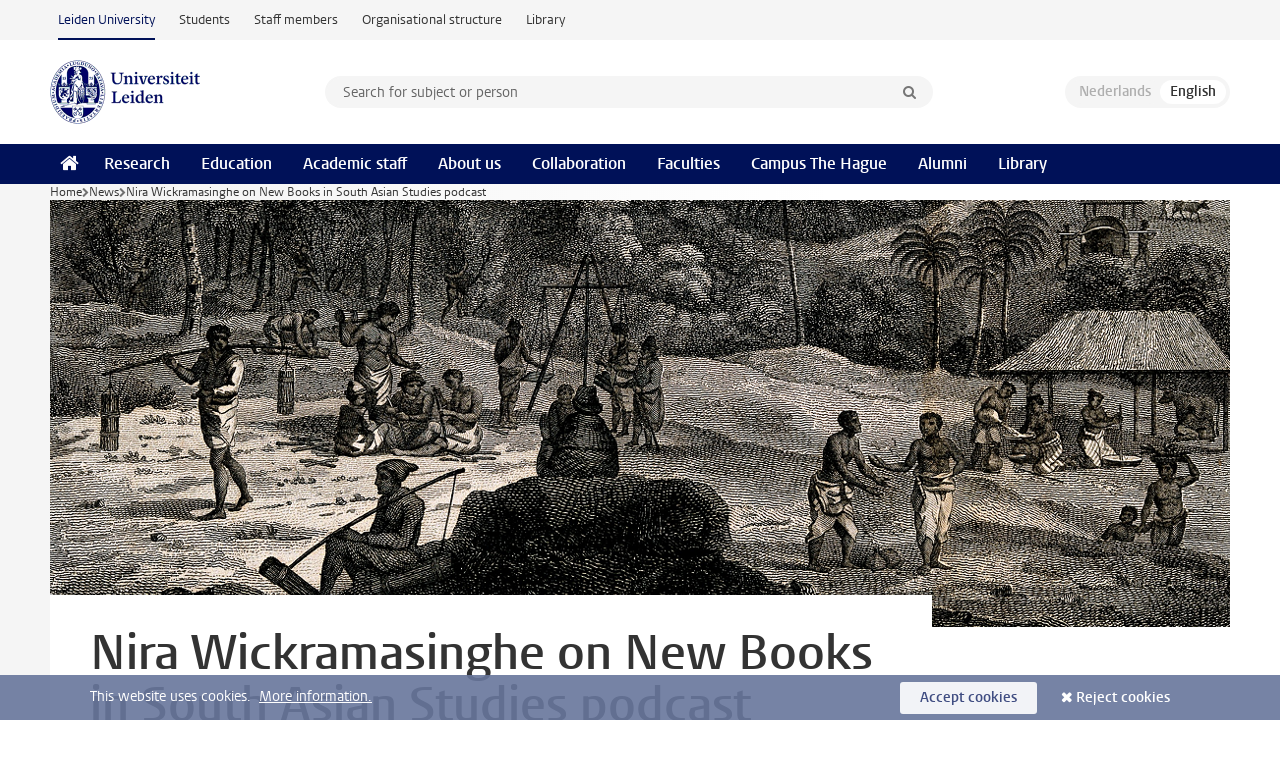

--- FILE ---
content_type: text/html;charset=UTF-8
request_url: https://www.universiteitleiden.nl/en/news/2021/03/nira-wickramasinghe-on-new-books-in-south-east-asian-studies-podcast
body_size: 5777
content:
<!DOCTYPE html>
<html lang="en" data-version="1.217.00" >
<head>


















<!-- standard page html head -->

    <title>Nira Wickramasinghe on New Books in South Asian Studies podcast - Leiden University</title>
        <meta name="google-site-verification" content="o8KYuFAiSZi6QWW1wxqKFvT1WQwN-BxruU42si9YjXw"/>
        <meta name="google-site-verification" content="hRUxrqIARMinLW2dRXrPpmtLtymnOTsg0Pl3WjHWQ4w"/>

        <link rel="canonical" href="https://www.universiteitleiden.nl/en/news/2021/03/nira-wickramasinghe-on-new-books-in-south-east-asian-studies-podcast"/>
<!-- icons -->
    <link rel="shortcut icon" href="/en/design-1.1/assets/icons/favicon.ico"/>
    <link rel="icon" type="image/png" sizes="32x32" href="/en/design-1.1/assets/icons/icon-32px.png"/>
    <link rel="icon" type="image/png" sizes="96x96" href="/en/design-1.1/assets/icons/icon-96px.png"/>
    <link rel="icon" type="image/png" sizes="195x195" href="/en/design-1.1/assets/icons/icon-195px.png"/>

    <link rel="apple-touch-icon" href="/en/design-1.1/assets/icons/icon-120px.png"/> <!-- iPhone retina -->
    <link rel="apple-touch-icon" sizes="180x180"
          href="/en/design-1.1/assets/icons/icon-180px.png"/> <!-- iPhone 6 plus -->
    <link rel="apple-touch-icon" sizes="152x152"
          href="/en/design-1.1/assets/icons/icon-152px.png"/> <!-- iPad retina -->
    <link rel="apple-touch-icon" sizes="167x167"
          href="/en/design-1.1/assets/icons/icon-167px.png"/> <!-- iPad pro -->

    <meta charset="utf-8"/>
    <meta name="viewport" content="width=device-width, initial-scale=1"/>
    <meta http-equiv="X-UA-Compatible" content="IE=edge"/>

            <meta name="keywords" content="colonialism,slavery,sri lanka"/>
            <meta name="description" content="In the book 'Slave in a Palanquin: Colonial Servitude and Resistance in Sri Lanka' Nira Wickramasinghe, professor of Modern South Asian Studies, uncovers the traces of slavery in the history and memory of the Indian Ocean world. She was interviewed about the book in the New Books in South East Asian&hellip;"/>
            <meta name="organization" content="leiden-institute-for-area-studies,south-asian-and-tibetan-studies"/>
            <meta name="education" content="south-and-southeast-asian-studies-zuid-en-zuidoost-aziestudies,asian-studies,south-asian-studies,aziestudies-research-asian-studies-research-ma"/>
            <meta name="doctype" content="news"/>
<meta name="application-name" content="search"
data-content-type="news"
data-content-category="news"
data-protected="false"
data-language="en"
data-last-modified-date="2021-04-19"
data-publication-date="2021-03-26"
data-organization="humanities,leiden-institute-for-area-studies,south-asian-and-tibetan-studies"
data-faculties="humanities"
data-uuid="a7f23972-9c8f-402a-8bb1-0583b210fde1"
data-website="external-site"
data-keywords="colonialism,slavery,sri lanka"
data-context="leiden-institute-for-area-studies,south-asian-and-tibetan-studies,south-and-southeast-asian-studies-zuid-en-zuidoost-aziestudies,asian-studies,south-asian-studies,aziestudies-research-asian-studies-research-ma"
/>    <!-- Bluesky -->
    <meta name="bluesky:card" content="summary_large_image">
    <meta name="bluesky:site" content="unileiden.bsky.social">
        <meta name="bluesky:title" content="Nira Wickramasinghe on New Books in South Asian Studies podcast">
        <meta name="bluesky:description" content="In the book 'Slave in a Palanquin: Colonial Servitude and Resistance in Sri Lanka' Nira Wickramasinghe, professor of Modern South Asian Studies, uncovers the traces of slavery in the history and memory of the Indian Ocean world. She was interviewed about the book in the New Books in South East Asian&hellip;">


        <meta name="bluesky:image" content="https://www.universiteitleiden.nl/binaries/content/gallery/ul2/main-images/humanities/gedeelde-content/slaves_harvesting_cinnamon_near_colombo_sri_lanka._line_eng_wellcome_v0012502-cropped.png/slaves_harvesting_cinnamon_near_colombo_sri_lanka._line_eng_wellcome_v0012502-cropped.png/d904x452">
    <!-- Twitter/X -->
    <meta name="twitter:card" content="summary_large_image">
    <meta name="twitter:site" content="@UniLeiden">
        <meta name="twitter:title" content="Nira Wickramasinghe on New Books in South Asian Studies podcast">
        <meta name="twitter:description" content="In the book 'Slave in a Palanquin: Colonial Servitude and Resistance in Sri Lanka' Nira Wickramasinghe, professor of Modern South Asian Studies, uncovers the traces of slavery in the history and memory of the Indian Ocean world. She was interviewed about the book in the New Books in South East Asian&hellip;">


        <meta name="twitter:image" content="https://www.universiteitleiden.nl/binaries/content/gallery/ul2/main-images/humanities/gedeelde-content/slaves_harvesting_cinnamon_near_colombo_sri_lanka._line_eng_wellcome_v0012502-cropped.png/slaves_harvesting_cinnamon_near_colombo_sri_lanka._line_eng_wellcome_v0012502-cropped.png/d904x452">
    <!-- Open Graph -->
        <meta property="og:title" content="Nira Wickramasinghe on New Books in South Asian Studies podcast"/>
    <meta property="og:type" content="website"/>
        <meta property="og:description" content="In the book 'Slave in a Palanquin: Colonial Servitude and Resistance in Sri Lanka' Nira Wickramasinghe, professor of Modern South Asian Studies, uncovers the traces of slavery in the history and memory of the Indian Ocean world. She was interviewed about the book in the New Books in South East Asian&hellip;"/>
        <meta property="og:site_name" content="Leiden University"/>
        <meta property="og:locale" content="en_US"/>

        <meta property="og:image" content="https://www.universiteitleiden.nl/binaries/content/gallery/ul2/main-images/humanities/gedeelde-content/slaves_harvesting_cinnamon_near_colombo_sri_lanka._line_eng_wellcome_v0012502-cropped.png/slaves_harvesting_cinnamon_near_colombo_sri_lanka._line_eng_wellcome_v0012502-cropped.png/d600x315"/>

        <meta property="og:url" content="https://www.universiteitleiden.nl/en/news/2021/03/nira-wickramasinghe-on-new-books-in-south-east-asian-studies-podcast"/>

<!-- Favicon and CSS -->

<link rel='shortcut icon' href="/en/design-1.1/assets/icons/favicon.ico"/>

    <link rel="stylesheet" href="/en/design-1.1/css/ul2external/screen.css?v=1.217.00"/>






<script>
var cookiesAccepted = 'false';
var internalTraffic = 'false';
</script>

<script>
window.dataLayer = window.dataLayer || [];
dataLayer.push({
event: 'Custom dimensions',
customDimensionData: {
faculty: 'Humanities',
facultyInstitute: 'Institute for Area Studies | South Asian &amp; Tibetan Studies',
language: 'en',
pageType: 'news',
publicationDate: '2021-03-26',
cookiesAccepted: window.cookiesAccepted,
},
user: {
internalTraffic: window.internalTraffic,
}
});
</script>
<!-- Google Tag Manager -->
<script>(function (w, d, s, l, i) {
w[l] = w[l] || [];
w[l].push({
'gtm.start':
new Date().getTime(), event: 'gtm.js'
});
var f = d.getElementsByTagName(s)[0],
j = d.createElement(s), dl = l != 'dataLayer' ? '&l=' + l : '';
j.async = true;
j.src =
'https://www.googletagmanager.com/gtm.js?id=' + i + dl;
f.parentNode.insertBefore(j, f);
})(window, document, 'script', 'dataLayer', 'GTM-P7SF446');
</script>
<!-- End Google Tag Manager -->



<!-- this line enables the loading of asynchronous components (together with the headContributions at the bottom) -->
<!-- Header Scripts -->
</head>
<body class=" left--detail">
<!-- To enable JS-based styles: -->
<script> document.body.className += ' js'; </script>
<div class="skiplinks">
<a href="#content" class="skiplink">Skip to main content</a>
</div><div class="header-container"><div class="top-nav-section">
<nav class="top-nav wrapper js_mobile-fit-menu-items" data-show-text="show all" data-hide-text="hide" data-items-text="menu items">
<ul id="sites-menu">
<li>
<a class="active track-event"
href="/en"
data-event-category="external-site"
data-event-label="Topmenu external-site"
>Leiden University</a>
</li>
<li>
<a class=" track-event"
href="https://www.student.universiteitleiden.nl/en"
data-event-category="student-site"
data-event-label="Topmenu external-site"
>Students</a>
</li>
<li>
<a class=" track-event"
href="https://www.staff.universiteitleiden.nl/"
data-event-category="staffmember-site"
data-event-label="Topmenu external-site"
>Staff members</a>
</li>
<li>
<a class=" track-event"
href="https://www.organisatiegids.universiteitleiden.nl/en"
data-event-category="org-site"
data-event-label="Topmenu external-site"
>Organisational structure</a>
</li>
<li>
<a class=" track-event"
href="https://www.library.universiteitleiden.nl/"
data-event-category="library-site"
data-event-label="Topmenu external-site"
>Library</a>
</li>
</ul>
</nav>
</div>
<header id="header-main" class="wrapper clearfix">
<h1 class="logo">
<a href="/en">
<img width="151" height="64" src="/en/design-1.1/assets/images/zegel.png" alt="Universiteit Leiden"/>
</a>
</h1><!-- Standard page searchbox -->
<form id="search" method="get" action="searchresults-main">
<input type="hidden" name="website" value="external-site"/>
<fieldset>
<legend>Search for subject or person and select category</legend>
<label for="search-field">Searchterm</label>
<input id="search-field" type="search" name="q" data-suggest="https://www.universiteitleiden.nl/en/async/searchsuggestions"
data-wait="100" data-threshold="3"
value="" placeholder="Search for subject or person"/>
<ul class="options">
<li>
<a href="/en/search" data-hidden='' data-hint="Search for subject or person">
All categories </a>
</li>
<li>
<a href="/en/search" data-hidden='{"content-category":"staffmember"}' data-hint="Search for&nbsp;persons">
Persons
</a>
</li>
<li>
<a href="/en/search" data-hidden='{"content-category":"education"}' data-hint="Search for&nbsp;education">
Education
</a>
</li>
<li>
<a href="/en/search" data-hidden='{"content-category":"research"}' data-hint="Search for&nbsp;research">
Research
</a>
</li>
<li>
<a href="/en/search" data-hidden='{"content-category":"news"}' data-hint="Search for&nbsp;news">
News
</a>
</li>
<li>
<a href="/en/search" data-hidden='{"content-category":"event"}' data-hint="Search for&nbsp;events">
Events
</a>
</li>
<li>
<a href="/en/search" data-hidden='{"content-category":"dossier"}' data-hint="Search for&nbsp;dossiers">
Dossiers
</a>
</li>
<li>
<a href="/en/search" data-hidden='{"content-category":"location"}' data-hint="Search for&nbsp;locations">
Locations
</a>
</li>
<li>
<a href="/en/search" data-hidden='{"content-category":"course"}' data-hint="Search for&nbsp;courses">
Courses
</a>
</li>
<li>
<a href="/en/search" data-hidden='{"content-category":"vacancy"}' data-hint="Search for&nbsp;vacancies">
Vacancies
</a>
</li>
<li>
<a href="/en/search" data-hidden='{"content-category":"general"}' data-hint="Search for&nbsp;other">
Other
</a>
</li>
<li>
<a href="/en/search" data-hidden='{"keywords":"true"}' data-hint="Search for&nbsp;keywords">
Keywords
</a>
</li>
</ul>
<button class="submit" type="submit">
<span>Search</span>
</button>
</fieldset>
</form><div class="language-btn-group">
<span class="btn dimmed">
<abbr title="Nederlands">nl</abbr>
</span>
<span class="btn active">
<abbr title="English">en</abbr>
</span>
</div>
</header><nav id="main-menu" class="main-nav js_nav--disclosure" data-nav-label="Menu" data-hamburger-destination="header-main">
<ul class="wrapper">
<li><a class="home" href="/en"><span>Home</span></a></li>
<li>
<a href="/en/research" >Research</a>
</li>
<li>
<a href="/en/education" >Education</a>
</li>
<li>
<a href="/en/academic-staff" >Academic staff</a>
</li>
<li>
<a href="/en/about-us" >About us</a>
</li>
<li>
<a href="/en/collaboration" >Collaboration</a>
</li>
<li>
<a href="/en/about-us/management-and-organisation/faculties" >Faculties</a>
</li>
<li>
<a href="/en/the-hague" >Campus The Hague</a>
</li>
<li>
<a href="/en/alumni" >Alumni</a>
</li>
<li>
<a href="https://www.library.universiteitleiden.nl" >Library</a>
</li>
</ul>
</nav>
</div>
<div class="main-container">
<div class="main wrapper clearfix">

<!-- main Student and Staff pages -->

<nav class="breadcrumb" aria-label="Breadcrumb" id="js_breadcrumbs" data-show-text="show all" data-hide-text="hide" data-items-text="breadcrumbs">
<ol id="breadcrumb-list">
<li>
<a href="/en">Home</a>
</li>
<li>
<a href="/en/news">
News
</a>
</li>
<li>Nira Wickramasinghe on New Books in South Asian Studies podcast</li>
</ol>
</nav>

















<article id="content" class="left--detail__layout">







<figure class="hero">
    <img src="/binaries/content/gallery/ul2/main-images/humanities/gedeelde-content/slaves_harvesting_cinnamon_near_colombo_sri_lanka._line_eng_wellcome_v0012502-cropped.png/slaves_harvesting_cinnamon_near_colombo_sri_lanka._line_eng_wellcome_v0012502-cropped.png/d1180x428" alt=""  />
        <figcaption class="credit">


        </figcaption>
</figure>
    <header class="article-header has-hero">
        <h1>Nira Wickramasinghe on New Books in South Asian Studies podcast</h1>
        <p class="by-line">

                <time datetime="2021-03-26"> 26 March 2021</time>
        </p>
    </header>

    <div class="article-main-content">
        <div>
            <p class="intro">In the book 'Slave in a Palanquin: Colonial Servitude and Resistance in Sri Lanka' Nira Wickramasinghe, professor of Modern South Asian Studies, uncovers the traces of slavery in the history and memory of the Indian Ocean world. She was interviewed about the book in the New Books in South East Asian Studies podcast of March 3rd 2021.</p>

            <div class="indent">
<h3>Find out more</h3>

<p>The entire podcast with&nbsp;Nira Wickramasinghe can be found on <a href="https://newbooksnetwork.com/slave-in-a-palanquin-colonial-servitude-and-resistance-in-sri-lanka">the website of the New Books Networks</a>.</p>


<ul class="tags">
        <li>
            <a href="/en/search?keywords=true&website=external-site&q=colonialism">colonialism</a>
        </li>
        <li>
            <a href="/en/search?keywords=true&website=external-site&q=slavery">slavery</a>
        </li>
        <li>
            <a href="/en/search?keywords=true&website=external-site&q=sri+lanka">sri lanka</a>
        </li>
</ul>

                <section class="share">

<!-- Social Media icons 1.1 -->

<a class="facebook" href="http://www.facebook.com/sharer/sharer.php?u=https%3A%2F%2Fwww.universiteitleiden.nl%2Fen%2Fnews%2F2021%2F03%2Fnira-wickramasinghe-on-new-books-in-south-east-asian-studies-podcast"><span class="visually-hidden">Share on Facebook</span></a>
<a class="bluesky" href="https://bsky.app/intent/compose?text=Nira+Wickramasinghe+on+New+Books+in+South+Asian+Studies+podcast+https%3A%2F%2Fwww.universiteitleiden.nl%2Fen%2Fnews%2F2021%2F03%2Fnira-wickramasinghe-on-new-books-in-south-east-asian-studies-podcast"><span class="visually-hidden">Share by Bluesky</span></a>
<a class="linkedin" href="http://www.linkedin.com/shareArticle?mini=true&title=Nira+Wickramasinghe+on+New+Books+in+South+Asian+Studies+podcast&url=https%3A%2F%2Fwww.universiteitleiden.nl%2Fen%2Fnews%2F2021%2F03%2Fnira-wickramasinghe-on-new-books-in-south-east-asian-studies-podcast"><span class="visually-hidden">Share on LinkedIn</span></a>
<a class="whatsapp" href="whatsapp://send?text=Nira+Wickramasinghe+on+New+Books+in+South+Asian+Studies+podcast+https%3A%2F%2Fwww.universiteitleiden.nl%2Fen%2Fnews%2F2021%2F03%2Fnira-wickramasinghe-on-new-books-in-south-east-asian-studies-podcast"><span class="visually-hidden">Share by WhatsApp</span></a>
<a class="mastodon" href="https://mastodon.social/share?text=Nira+Wickramasinghe+on+New+Books+in+South+Asian+Studies+podcast&url=https%3A%2F%2Fwww.universiteitleiden.nl%2Fen%2Fnews%2F2021%2F03%2Fnira-wickramasinghe-on-new-books-in-south-east-asian-studies-podcast"><span class="visually-hidden">Share by Mastodon</span></a>
                </section>
            </div>

        </div>
    </div>













<aside>
        <div class="box paginated" data-per-page="10" data-prev="" data-next="">
            <div class="box-header">
                <h2>Research</h2>
            </div>
            <div class="box-content">
                <ul>
                        <li>
                            <a href="/en/research/research-projects/humanities/forgotten-lineages">
                                <div>
                                    <p>Forgotten Lineages. Afterlives of Dutch Slavery in the Indian Ocean World</p>
                                </div>
                            </a>
                        </li>
                        <li>
                            <a href="/en/research/research-output/humanities/slave-in-a-palanquin">



            <img src="/binaries/content/gallery/ul2/main-images/humanities/lias/overig/boeken/nira-wickramasinghe-slaves-in-a-palanquin/nira-wickramasinghe-slaves-in-a-palanquin/d64x64" alt="" width="64" height="64" />
                                <div>
                                    <p>Slave in a Palanquin: Colonial Servitude and Resistance in Sri Lanka</p>
                                </div>
                            </a>
                        </li>
                        <li>
                            <a href="/en/research/research-output/humanities/being-a-slave-histories-and-legacies-of-european-slavery-in-the-indian-ocean">



            <img src="/binaries/content/gallery/ul2/main-images/humanities/history/histories-and-legacies.jpg/histories-and-legacies.jpg/d64x64" alt="" width="64" height="64" />
                                <div>
                                    <p>Being a Slave: Histories and Legacies of European Slavery in the Indian Ocean</p>
                                </div>
                            </a>
                        </li>
                </ul>
            </div>
        </div>

        <div class="box paginated" data-per-page="10" data-prev="" data-next="">
            <div class="box-header">
                <h2>Teaching</h2>
            </div>
            <div class="box-content">
                <ul class="bulleted">
                        <li>
                                <a href="/en/education/study-programmes/bachelor/south-and-southeast-asian-studies">South and Southeast Asian Studies (BA)</a>
                        </li>
                        <li>
                                <a href="/en/education/study-programmes/master/asian-studies">Asian Studies (MA)</a>
                        </li>
                        <li>
                                <a href="/en/education/study-programmes/master/asian-studies/south-asian-studies">South Asian Studies (MA) (60EC)</a>
                        </li>
                        <li>
                                <a href="/en/education/study-programmes/master/asian-studies-research">Asian Studies (research) (MA)</a>
                        </li>
                </ul>
            </div>
        </div>







<div class="box paginated" data-per-page="10" data-prev="" data-next="">
    <div class="box-header">
            <h2>Related staff</h2>
    </div>
    <div class="box-content">
        <ul class="scientists">
                    <li>





<a href="/en/staffmembers/nira-wickramasinghe">




                    <img src="/binaries/content/gallery/ul2/portraits/humanities/n/2022/n.-nira-wickramasinghe-2022.jpg/n.-nira-wickramasinghe-2022.jpg/d64x64"  alt="" width="64" height="64" />
    <div>
        <strong>Nira Wickramasinghe</strong>
            <span class="meta">Professor of Modern South Asian Studies</span>
    </div>
</a>
                    </li>
        </ul>
    </div>
</div>

        <div class="box paginated" data-per-page="10" data-prev="" data-next="">
            <div class="box-header">
                <h2>Organisation</h2>
            </div>
            <div class="box-content">
                <ul class="bulleted">
                        <li>
                                <a href="/en/humanities">Humanities</a>
                        </li>
                        <li>
                                <a href="/en/humanities/institute-for-area-studies">Institute for Area Studies</a>
                        </li>
                        <li>
                                <a href="/en/humanities/institute-for-area-studies/south-asian-and-tibetan-studies">South Asian &amp; Tibetan Studies</a>
                        </li>
                </ul>
            </div>
        </div>

</aside>
</article>

</div>
</div><div class="footer-container">
<footer class="wrapper clearfix">
<section>
<h2>Study programmes</h2>
<ul>
<li>
<a href="/en/education/bachelors">Bachelor's programmes</a>
</li>
<li>
<a href="/en/education/masters">Master's programmes</a>
</li>
<li>
<a href="/en/academic-staff/studying-for-a-phd">PhD programmes</a>
</li>
<li>
<a href="/en/education/education-for-professionals">Education for Professionals</a>
</li>
<li>
<a href="/en/education/other-modes-of-study/summer-schools">Summer Schools</a>
</li>
<li>
<a href="/en/education/other-modes-of-study">Other modes of study</a>
</li>
<li>
<a href="/en/education/bachelors/information-activities/open-days">Bachelor's Open Days</a>
</li>
<li>
<a href="/en/education/masters/information-activities/masters-open-days">Master's Open Days</a>
</li>
<li>
<a href="/en/education/admission-and-application">Admission &amp; Application</a>
</li>
</ul>
</section>
<section>
<h2>Organisation</h2>
<ul>
<li>
<a href="/en/archaeology">Archaeology</a>
</li>
<li>
<a href="/en/governance-and-global-affairs">Governance and Global Affairs</a>
</li>
<li>
<a href="/en/humanities">Humanities</a>
</li>
<li>
<a href="/en/law">Law</a>
</li>
<li>
<a href="/en/medicine-lumc">Medicine/LUMC</a>
</li>
<li>
<a href="/en/science">Science</a>
</li>
<li>
<a href="/en/social-behavioural-sciences">Social and Behavioural Sciences</a>
</li>
<li>
<a href="/en/african-studies-centre-leiden">African Studies Centre Leiden</a>
</li>
<li>
<a href="/en/honours-academy">Honours Academy</a>
</li>
<li>
<a href="/en/iclon">ICLON (Graduate School of Teaching)</a>
</li>
<li>
<a href="https://www.organisatiegids.universiteitleiden.nl/en/faculties-and-institutes/international-institute-for-asian-studies">International Institute for Asian Studies</a>
</li>
</ul>
</section>
<section>
<h2>About us</h2>
<ul>
<li>
<a href="/en/working-at">Working at Leiden University</a>
</li>
<li>
<a href="https://www.luf.nl/en">Support Leiden University</a>
</li>
<li>
<a href="/en/alumni">Alumni</a>
</li>
<li>
<a href="/en/about-us/impact">Impact</a>
</li>
<li>
<a href="https://www.leiden-delft-erasmus.nl/en/home">Leiden-Delft-Erasmus Universities</a>
</li>
<li>
<a href="https://www.universiteitleiden.nl/en/locations">Locations</a>
</li>
<li>
<a href="https://www.organisatiegids.universiteitleiden.nl/en/regulations/general/university-website-disclaimer">Disclaimer</a>
</li>
<li>
<a href="https://www.organisatiegids.universiteitleiden.nl/en/cookies">Cookies</a>
</li>
<li>
<a href="https://www.organisatiegids.universiteitleiden.nl/en/regulations/general/privacy-statements">Privacy</a>
</li>
<li>
<a href="/en/about-us/contact">Contact</a>
</li>
</ul>
</section>
<section>
<h2>Connect with us</h2>
<ul>
<li>
<a href="https://web.universiteitleiden.nl/en/newsletter">Sign up to receive our monthly newsletter</a>
</li>
</ul>
<div class="share">
<a href="https://bsky.app/profile/unileiden.bsky.social" class="bluesky"><span class="visually-hidden">Follow on bluesky</span></a>
<a href="https://www.facebook.com/UniversiteitLeiden" class="facebook"><span class="visually-hidden">Follow on facebook</span></a>
<a href="https://www.youtube.com/user/UniversiteitLeiden" class="youtube"><span class="visually-hidden">Follow on youtube</span></a>
<a href="https://www.linkedin.com/company/leiden-university" class="linkedin"><span class="visually-hidden">Follow on linkedin</span></a>
<a href="https://instagram.com/universiteitleiden" class="instagram"><span class="visually-hidden">Follow on instagram</span></a>
<a href="https://mastodon.nl/@universiteitleiden" class="mastodon"><span class="visually-hidden">Follow on mastodon</span></a>
</div>
</section>
</footer>
</div><div class="cookies">
<div class="wrapper">
This website uses cookies.&nbsp;
<a href="https://www.organisatiegids.universiteitleiden.nl/en/cookies">
More information. </a>
<form action="/en/news/2021/03/nira-wickramasinghe-on-new-books-in-south-east-asian-studies-podcast?_hn:type=action&amp;_hn:ref=r84_r9" method="post">
<button type="submit" class="accept" name="cookie" value="accept">Accept cookies</button>
<button type="submit" class="reject" name="cookie" value="reject">Reject cookies</button>
</form>
</div>
</div><!-- bottom scripts -->
<script async defer src="/en/design-1.1/scripts/ul2.js?v=1.217.00" data-main="/en/design-1.1/scripts/ul2common/main.js"></script>
<!-- this line enables the loading of asynchronous components (together with the headContributions at the top) -->
</body>
</html>